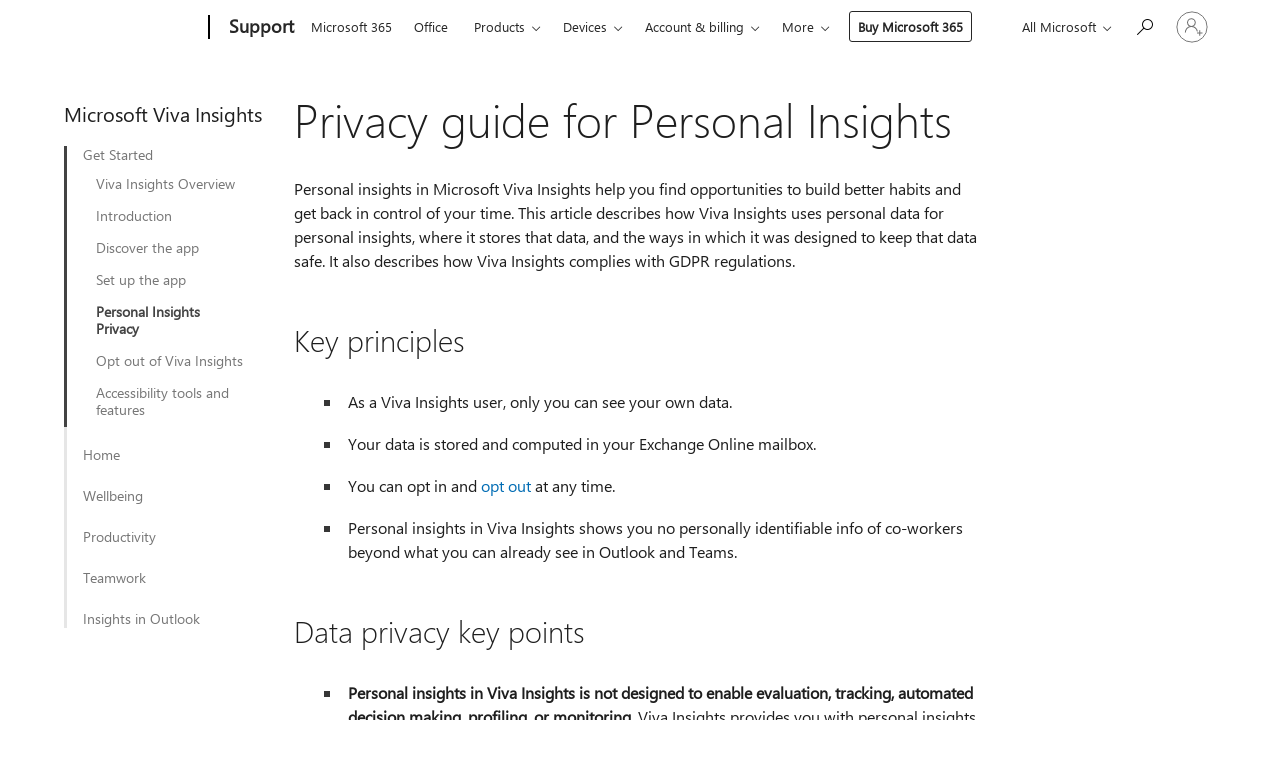

--- FILE ---
content_type: text/html; charset=utf-8
request_url: https://login.microsoftonline.com/common/oauth2/v2.0/authorize?client_id=ee272b19-4411-433f-8f28-5c13cb6fd407&redirect_uri=https%3A%2F%2Fsupport.microsoft.com%2Fsignin-oidc&response_type=code%20id_token&scope=openid%20profile%20offline_access&response_mode=form_post&nonce=639043435154361291.ODI4MjQ4ZWYtZDVmNy00ODZmLWE4ZjktOTdkNDRhMTIyNjE1YWM4NGU5ZmItNTZkNS00M2U1LWFkZTEtNWRlN2E0YzY4MGQ0&prompt=none&nopa=2&state=CfDJ8MF9taR5d3RHoynoKQkxN0Bk7poBK_PWRmHq2Ly_0f8mUm_zbbuVtSNGGusqImBCwvvQmrK1YGYiJ-kjHCi6k0ZOOUjRmhlQQ40iLU3ECKaWWKThrMHnX5DZr7u89-Y6eSEtgzKQGrWnvpxhTFGtRUuFHcDVnAJo8d_kb0qFrf_w7jXpNyODMnK2jwoEamNF2yfbc-DI7TyaSgGX9NTEMgonVF7Bf-isVsKF-w2g9RktDuq-vhYB2PH2biBx9qJMjrkcN8PX7o_y85JZPpzgnUesNfXmzZK1cvHzM2c9bC61BIY-1EwnKyJA5ZLfczGa5zOI6AocV1c0hqr38-DLJJ4jcMDp57XNUguDaOacaF0u&x-client-SKU=ID_NET6_0&x-client-ver=8.12.1.0&sso_reload=true
body_size: 9618
content:


<!-- Copyright (C) Microsoft Corporation. All rights reserved. -->
<!DOCTYPE html>
<html>
<head>
    <title>Redirecting</title>
    <meta http-equiv="Content-Type" content="text/html; charset=UTF-8">
    <meta http-equiv="X-UA-Compatible" content="IE=edge">
    <meta name="viewport" content="width=device-width, initial-scale=1.0, maximum-scale=2.0, user-scalable=yes">
    <meta http-equiv="Pragma" content="no-cache">
    <meta http-equiv="Expires" content="-1">
    <meta name="PageID" content="FetchSessions" />
    <meta name="SiteID" content="" />
    <meta name="ReqLC" content="1033" />
    <meta name="LocLC" content="en-US" />

    
<meta name="robots" content="none" />

<script type="text/javascript" nonce='7XxwIxlmkUQuPuipgTooMw'>//<![CDATA[
$Config={"urlGetCredentialType":"https://login.microsoftonline.com/common/GetCredentialType?mkt=en-US","urlGoToAADError":"https://login.live.com/oauth20_authorize.srf?client_id=ee272b19-4411-433f-8f28-5c13cb6fd407\u0026scope=openid+profile+offline_access\u0026redirect_uri=https%3a%2f%2fsupport.microsoft.com%2fsignin-oidc\u0026response_type=code+id_token\u0026state=[base64]\u0026response_mode=form_post\u0026nonce=639043435154361291.ODI4MjQ4ZWYtZDVmNy00ODZmLWE4ZjktOTdkNDRhMTIyNjE1YWM4NGU5ZmItNTZkNS00M2U1LWFkZTEtNWRlN2E0YzY4MGQ0\u0026prompt=none\u0026x-client-SKU=ID_NET6_0\u0026x-client-Ver=8.12.1.0\u0026uaid=fab6e990646e4066bf12248f9032024e\u0026msproxy=1\u0026issuer=mso\u0026tenant=common\u0026ui_locales=en-US\u0026epctrc=BVzvK6ieVR1MsLK0GkejIuMycVqWbi3vu9iHd0d9cs4%3d9%3a1%3aCANARY%3azi5o79iN3xeVLIP56WdXft99dA1sybSYmLOeLTxOut0%3d\u0026epct=[base64]\u0026jshs=0\u0026nopa=2","urlAppError":"https://support.microsoft.com/signin-oidc","oAppRedirectErrorPostParams":{"error":"interaction_required","error_description":"Session information is not sufficient for single-sign-on.","state":"[base64]"},"iMaxStackForKnockoutAsyncComponents":10000,"fShowButtons":true,"urlCdn":"https://aadcdn.msauth.net/shared/1.0/","urlDefaultFavicon":"https://aadcdn.msauth.net/shared/1.0/content/images/favicon_a_eupayfgghqiai7k9sol6lg2.ico","urlPost":"/common/login","iPawnIcon":0,"sPOST_Username":"","fEnableNumberMatching":true,"sFT":"[base64]","sFTName":"flowToken","sCtx":"[base64]","fEnableOneDSClientTelemetry":true,"dynamicTenantBranding":null,"staticTenantBranding":null,"oAppCobranding":{},"iBackgroundImage":4,"arrSessions":[],"urlMsaStaticMeControl":"https://login.live.com/Me.htm?v=3","fApplicationInsightsEnabled":false,"iApplicationInsightsEnabledPercentage":0,"urlSetDebugMode":"https://login.microsoftonline.com/common/debugmode","fEnableCssAnimation":true,"fDisableAnimationIfAnimationEndUnsupported":true,"fSsoFeasible":true,"fAllowGrayOutLightBox":true,"fProvideV2SsoImprovements":true,"fUseMsaSessionState":true,"fIsRemoteNGCSupported":true,"urlLogin":"https://login.microsoftonline.com/common/reprocess?ctx=[base64]","urlDssoStatus":"https://login.microsoftonline.com/common/instrumentation/dssostatus","iSessionPullType":3,"fUseSameSite":true,"iAllowedIdentities":2,"isGlobalTenant":true,"uiflavor":1001,"fShouldPlatformKeyBeSuppressed":true,"fLoadStringCustomizationPromises":true,"fUseAlternateTextForSwitchToCredPickerLink":true,"fOfflineAccountVisible":false,"fEnableUserStateFix":true,"fShowAccessPassPeek":true,"fUpdateSessionPollingLogic":true,"fEnableShowPickerCredObservable":true,"fFetchSessionsSkipDsso":true,"fIsCiamUserFlowUxNewLogicEnabled":true,"fUseNonMicrosoftDefaultBrandingForCiam":true,"sCompanyDisplayName":"Microsoft Services","fRemoveCustomCss":true,"fFixUICrashForApiRequestHandler":true,"fShowUpdatedKoreanPrivacyFooter":true,"fUsePostCssHotfix":true,"fFixUserFlowBranding":true,"fEnablePasskeyNullFix":true,"fEnableRefreshCookiesFix":true,"fEnableWebNativeBridgeInterstitialUx":true,"fEnableWindowParentingFix":true,"fEnableNativeBridgeErrors":true,"urlAcmaServerPath":"https://login.microsoftonline.com","sTenantId":"common","sMkt":"en-US","fIsDesktop":true,"fUpdateConfigInit":true,"fLogDisallowedCssProperties":true,"fDisallowExternalFonts":true,"scid":1013,"hpgact":1800,"hpgid":7,"apiCanary":"[base64]","canary":"BVzvK6ieVR1MsLK0GkejIuMycVqWbi3vu9iHd0d9cs4=9:1:CANARY:zi5o79iN3xeVLIP56WdXft99dA1sybSYmLOeLTxOut0=","sCanaryTokenName":"canary","fSkipRenderingNewCanaryToken":false,"fEnableNewCsrfProtection":true,"correlationId":"fab6e990-646e-4066-bf12-248f9032024e","sessionId":"a188dd4d-9b29-4d8f-92e5-51ff77206e00","sRingId":"R5","locale":{"mkt":"en-US","lcid":1033},"slMaxRetry":2,"slReportFailure":true,"strings":{"desktopsso":{"authenticatingmessage":"Trying to sign you in"}},"enums":{"ClientMetricsModes":{"None":0,"SubmitOnPost":1,"SubmitOnRedirect":2,"InstrumentPlt":4}},"urls":{"instr":{"pageload":"https://login.microsoftonline.com/common/instrumentation/reportpageload","dssostatus":"https://login.microsoftonline.com/common/instrumentation/dssostatus"}},"browser":{"ltr":1,"Chrome":1,"_Mac":1,"_M131":1,"_D0":1,"Full":1,"RE_WebKit":1,"b":{"name":"Chrome","major":131,"minor":0},"os":{"name":"OSX","version":"10.15.7"},"V":"131.0"},"watson":{"url":"/common/handlers/watson","bundle":"https://aadcdn.msauth.net/ests/2.1/content/cdnbundles/watson.min_q5ptmu8aniymd4ftuqdkda2.js","sbundle":"https://aadcdn.msauth.net/ests/2.1/content/cdnbundles/watsonsupportwithjquery.3.5.min_dc940oomzau4rsu8qesnvg2.js","fbundle":"https://aadcdn.msauth.net/ests/2.1/content/cdnbundles/frameworksupport.min_oadrnc13magb009k4d20lg2.js","resetErrorPeriod":5,"maxCorsErrors":-1,"maxInjectErrors":5,"maxErrors":10,"maxTotalErrors":3,"expSrcs":["https://login.microsoftonline.com","https://aadcdn.msauth.net/","https://aadcdn.msftauth.net/",".login.microsoftonline.com"],"envErrorRedirect":true,"envErrorUrl":"/common/handlers/enverror"},"loader":{"cdnRoots":["https://aadcdn.msauth.net/","https://aadcdn.msftauth.net/"],"logByThrowing":true},"serverDetails":{"slc":"ProdSlices","dc":"WUS3","ri":"PH1XXXX","ver":{"v":[2,1,23173,3]},"rt":"2026-01-18T14:31:56","et":15},"clientEvents":{"enabled":true,"telemetryEnabled":true,"useOneDSEventApi":true,"flush":60000,"autoPost":true,"autoPostDelay":1000,"minEvents":1,"maxEvents":1,"pltDelay":500,"appInsightsConfig":{"instrumentationKey":"69adc3c768bd4dc08c19416121249fcc-66f1668a-797b-4249-95e3-6c6651768c28-7293","webAnalyticsConfiguration":{"autoCapture":{"jsError":true}}},"defaultEventName":"IDUX_ESTSClientTelemetryEvent_WebWatson","serviceID":3,"endpointUrl":""},"fApplyAsciiRegexOnInput":true,"country":"US","fBreakBrandingSigninString":true,"bsso":{"states":{"START":"start","INPROGRESS":"in-progress","END":"end","END_SSO":"end-sso","END_USERS":"end-users"},"nonce":"AwABEgEAAAADAOz_BQD0_8iDsfks0GLjh3LgTT9MrmdX-YNWUxgKzsu2XFqPxv5HfVxh3uqsm-awTN9J24yz9Cq-J957CZIAWo6GMcIQ7BsgAA","overallTimeoutMs":4000,"telemetry":{"type":"ChromeSsoTelemetry","nonce":"AwABDwEAAAADAOz_BQD0_8VbVSs62VoaLQl_dOKhQeitG_RVo91Nf6_cXVdFTAxP5C1P1MJBWXdjP15OH3Bp1xHCisxtyDv_N46TRSWxeSgA4AxkDUXhfcuADJognfMiIAA","reportStates":[]},"redirectEndStates":["end"],"cookieNames":{"aadSso":"AADSSO","winSso":"ESTSSSO","ssoTiles":"ESTSSSOTILES","ssoPulled":"SSOCOOKIEPULLED","userList":"ESTSUSERLIST"},"type":"chrome","reason":"Pull suppressed because it was already attempted and the current URL was reloaded."},"urlNoCookies":"https://login.microsoftonline.com/cookiesdisabled","fTrimChromeBssoUrl":true,"inlineMode":5,"fShowCopyDebugDetailsLink":true,"fTenantBrandingCdnAddEventHandlers":true,"fAddTryCatchForIFrameRedirects":true};
//]]></script> 
<script type="text/javascript" nonce='7XxwIxlmkUQuPuipgTooMw'>//<![CDATA[
!function(){var e=window,r=e.$Debug=e.$Debug||{},t=e.$Config||{};if(!r.appendLog){var n=[],o=0;r.appendLog=function(e){var r=t.maxDebugLog||25,i=(new Date).toUTCString()+":"+e;n.push(o+":"+i),n.length>r&&n.shift(),o++},r.getLogs=function(){return n}}}(),function(){function e(e,r){function t(i){var a=e[i];if(i<n-1){return void(o.r[a]?t(i+1):o.when(a,function(){t(i+1)}))}r(a)}var n=e.length;t(0)}function r(e,r,i){function a(){var e=!!s.method,o=e?s.method:i[0],a=s.extraArgs||[],u=n.$WebWatson;try{
var c=t(i,!e);if(a&&a.length>0){for(var d=a.length,l=0;l<d;l++){c.push(a[l])}}o.apply(r,c)}catch(e){return void(u&&u.submitFromException&&u.submitFromException(e))}}var s=o.r&&o.r[e];return r=r||this,s&&(s.skipTimeout?a():n.setTimeout(a,0)),s}function t(e,r){return Array.prototype.slice.call(e,r?1:0)}var n=window;n.$Do||(n.$Do={"q":[],"r":[],"removeItems":[],"lock":0,"o":[]});var o=n.$Do;o.when=function(t,n){function i(e){r(e,a,s)||o.q.push({"id":e,"c":a,"a":s})}var a=0,s=[],u=1;"function"==typeof n||(a=n,
u=2);for(var c=u;c<arguments.length;c++){s.push(arguments[c])}t instanceof Array?e(t,i):i(t)},o.register=function(e,t,n){if(!o.r[e]){o.o.push(e);var i={};if(t&&(i.method=t),n&&(i.skipTimeout=n),arguments&&arguments.length>3){i.extraArgs=[];for(var a=3;a<arguments.length;a++){i.extraArgs.push(arguments[a])}}o.r[e]=i,o.lock++;try{for(var s=0;s<o.q.length;s++){var u=o.q[s];u.id==e&&r(e,u.c,u.a)&&o.removeItems.push(u)}}catch(e){throw e}finally{if(0===--o.lock){for(var c=0;c<o.removeItems.length;c++){
for(var d=o.removeItems[c],l=0;l<o.q.length;l++){if(o.q[l]===d){o.q.splice(l,1);break}}}o.removeItems=[]}}}},o.unregister=function(e){o.r[e]&&delete o.r[e]}}(),function(e,r){function t(){if(!a){if(!r.body){return void setTimeout(t)}a=!0,e.$Do.register("doc.ready",0,!0)}}function n(){if(!s){if(!r.body){return void setTimeout(n)}t(),s=!0,e.$Do.register("doc.load",0,!0),i()}}function o(e){(r.addEventListener||"load"===e.type||"complete"===r.readyState)&&t()}function i(){
r.addEventListener?(r.removeEventListener("DOMContentLoaded",o,!1),e.removeEventListener("load",n,!1)):r.attachEvent&&(r.detachEvent("onreadystatechange",o),e.detachEvent("onload",n))}var a=!1,s=!1;if("complete"===r.readyState){return void setTimeout(n)}!function(){r.addEventListener?(r.addEventListener("DOMContentLoaded",o,!1),e.addEventListener("load",n,!1)):r.attachEvent&&(r.attachEvent("onreadystatechange",o),e.attachEvent("onload",n))}()}(window,document),function(){function e(){
return f.$Config||f.ServerData||{}}function r(e,r){var t=f.$Debug;t&&t.appendLog&&(r&&(e+=" '"+(r.src||r.href||"")+"'",e+=", id:"+(r.id||""),e+=", async:"+(r.async||""),e+=", defer:"+(r.defer||"")),t.appendLog(e))}function t(){var e=f.$B;if(void 0===d){if(e){d=e.IE}else{var r=f.navigator.userAgent;d=-1!==r.indexOf("MSIE ")||-1!==r.indexOf("Trident/")}}return d}function n(){var e=f.$B;if(void 0===l){if(e){l=e.RE_Edge}else{var r=f.navigator.userAgent;l=-1!==r.indexOf("Edge")}}return l}function o(e){
var r=e.indexOf("?"),t=r>-1?r:e.length,n=e.lastIndexOf(".",t);return e.substring(n,n+v.length).toLowerCase()===v}function i(){var r=e();return(r.loader||{}).slReportFailure||r.slReportFailure||!1}function a(){return(e().loader||{}).redirectToErrorPageOnLoadFailure||!1}function s(){return(e().loader||{}).logByThrowing||!1}function u(e){if(!t()&&!n()){return!1}var r=e.src||e.href||"";if(!r){return!0}if(o(r)){var i,a,s;try{i=e.sheet,a=i&&i.cssRules,s=!1}catch(e){s=!0}if(i&&!a&&s){return!0}
if(i&&a&&0===a.length){return!0}}return!1}function c(){function t(e){g.getElementsByTagName("head")[0].appendChild(e)}function n(e,r,t,n){var u=null;return u=o(e)?i(e):"script"===n.toLowerCase()?a(e):s(e,n),r&&(u.id=r),"function"==typeof u.setAttribute&&(u.setAttribute("crossorigin","anonymous"),t&&"string"==typeof t&&u.setAttribute("integrity",t)),u}function i(e){var r=g.createElement("link");return r.rel="stylesheet",r.type="text/css",r.href=e,r}function a(e){
var r=g.createElement("script"),t=g.querySelector("script[nonce]");if(r.type="text/javascript",r.src=e,r.defer=!1,r.async=!1,t){var n=t.nonce||t.getAttribute("nonce");r.setAttribute("nonce",n)}return r}function s(e,r){var t=g.createElement(r);return t.src=e,t}function d(e,r){if(e&&e.length>0&&r){for(var t=0;t<e.length;t++){if(-1!==r.indexOf(e[t])){return!0}}}return!1}function l(r){if(e().fTenantBrandingCdnAddEventHandlers){var t=d(E,r)?E:b;if(!(t&&t.length>1)){return r}for(var n=0;n<t.length;n++){
if(-1!==r.indexOf(t[n])){var o=t[n+1<t.length?n+1:0],i=r.substring(t[n].length);return"https://"!==t[n].substring(0,"https://".length)&&(o="https://"+o,i=i.substring("https://".length)),o+i}}return r}if(!(b&&b.length>1)){return r}for(var a=0;a<b.length;a++){if(0===r.indexOf(b[a])){return b[a+1<b.length?a+1:0]+r.substring(b[a].length)}}return r}function f(e,t,n,o){if(r("[$Loader]: "+(L.failMessage||"Failed"),o),w[e].retry<y){return w[e].retry++,h(e,t,n),void c._ReportFailure(w[e].retry,w[e].srcPath)}n&&n()}
function v(e,t,n,o){if(u(o)){return f(e,t,n,o)}r("[$Loader]: "+(L.successMessage||"Loaded"),o),h(e+1,t,n);var i=w[e].onSuccess;"function"==typeof i&&i(w[e].srcPath)}function h(e,o,i){if(e<w.length){var a=w[e];if(!a||!a.srcPath){return void h(e+1,o,i)}a.retry>0&&(a.srcPath=l(a.srcPath),a.origId||(a.origId=a.id),a.id=a.origId+"_Retry_"+a.retry);var s=n(a.srcPath,a.id,a.integrity,a.tagName);s.onload=function(){v(e,o,i,s)},s.onerror=function(){f(e,o,i,s)},s.onreadystatechange=function(){
"loaded"===s.readyState?setTimeout(function(){v(e,o,i,s)},500):"complete"===s.readyState&&v(e,o,i,s)},t(s),r("[$Loader]: Loading '"+(a.srcPath||"")+"', id:"+(a.id||""))}else{o&&o()}}var p=e(),y=p.slMaxRetry||2,m=p.loader||{},b=m.cdnRoots||[],E=m.tenantBrandingCdnRoots||[],L=this,w=[];L.retryOnError=!0,L.successMessage="Loaded",L.failMessage="Error",L.Add=function(e,r,t,n,o,i){e&&w.push({"srcPath":e,"id":r,"retry":n||0,"integrity":t,"tagName":o||"script","onSuccess":i})},L.AddForReload=function(e,r){
var t=e.src||e.href||"";L.Add(t,"AddForReload",e.integrity,1,e.tagName,r)},L.AddIf=function(e,r,t){e&&L.Add(r,t)},L.Load=function(e,r){h(0,e,r)}}var d,l,f=window,g=f.document,v=".css";c.On=function(e,r,t){if(!e){throw"The target element must be provided and cannot be null."}r?c.OnError(e,t):c.OnSuccess(e,t)},c.OnSuccess=function(e,t){if(!e){throw"The target element must be provided and cannot be null."}if(u(e)){return c.OnError(e,t)}var n=e.src||e.href||"",o=i(),s=a();r("[$Loader]: Loaded",e);var d=new c
;d.failMessage="Reload Failed",d.successMessage="Reload Success",d.Load(null,function(){if(o){throw"Unexpected state. ResourceLoader.Load() failed despite initial load success. ['"+n+"']"}s&&(document.location.href="/error.aspx?err=504")})},c.OnError=function(e,t){var n=e.src||e.href||"",o=i(),s=a();if(!e){throw"The target element must be provided and cannot be null."}r("[$Loader]: Failed",e);var u=new c;u.failMessage="Reload Failed",u.successMessage="Reload Success",u.AddForReload(e,t),
u.Load(null,function(){if(o){throw"Failed to load external resource ['"+n+"']"}s&&(document.location.href="/error.aspx?err=504")}),c._ReportFailure(0,n)},c._ReportFailure=function(e,r){if(s()&&!t()){throw"[Retry "+e+"] Failed to load external resource ['"+r+"'], reloading from fallback CDN endpoint"}},f.$Loader=c}(),function(){function e(){if(!E){var e=new h.$Loader;e.AddIf(!h.jQuery,y.sbundle,"WebWatson_DemandSupport"),y.sbundle=null,delete y.sbundle,e.AddIf(!h.$Api,y.fbundle,"WebWatson_DemandFramework"),
y.fbundle=null,delete y.fbundle,e.Add(y.bundle,"WebWatson_DemandLoaded"),e.Load(r,t),E=!0}}function r(){if(h.$WebWatson){if(h.$WebWatson.isProxy){return void t()}m.when("$WebWatson.full",function(){for(;b.length>0;){var e=b.shift();e&&h.$WebWatson[e.cmdName].apply(h.$WebWatson,e.args)}})}}function t(){if(!h.$WebWatson||h.$WebWatson.isProxy){if(!L&&JSON){try{var e=new XMLHttpRequest;e.open("POST",y.url),e.setRequestHeader("Accept","application/json"),
e.setRequestHeader("Content-Type","application/json; charset=UTF-8"),e.setRequestHeader("canary",p.apiCanary),e.setRequestHeader("client-request-id",p.correlationId),e.setRequestHeader("hpgid",p.hpgid||0),e.setRequestHeader("hpgact",p.hpgact||0);for(var r=-1,t=0;t<b.length;t++){if("submit"===b[t].cmdName){r=t;break}}var o=b[r]?b[r].args||[]:[],i={"sr":y.sr,"ec":"Failed to load external resource [Core Watson files]","wec":55,"idx":1,"pn":p.pgid||"","sc":p.scid||0,"hpg":p.hpgid||0,
"msg":"Failed to load external resource [Core Watson files]","url":o[1]||"","ln":0,"ad":0,"an":!1,"cs":"","sd":p.serverDetails,"ls":null,"diag":v(y)};e.send(JSON.stringify(i))}catch(e){}L=!0}y.loadErrorUrl&&window.location.assign(y.loadErrorUrl)}n()}function n(){b=[],h.$WebWatson=null}function o(r){return function(){var t=arguments;b.push({"cmdName":r,"args":t}),e()}}function i(){var e=["foundException","resetException","submit"],r=this;r.isProxy=!0;for(var t=e.length,n=0;n<t;n++){var i=e[n];i&&(r[i]=o(i))}
}function a(e,r,t,n,o,i,a){var s=h.event;return i||(i=l(o||s,a?a+2:2)),h.$Debug&&h.$Debug.appendLog&&h.$Debug.appendLog("[WebWatson]:"+(e||"")+" in "+(r||"")+" @ "+(t||"??")),$.submit(e,r,t,n,o||s,i,a)}function s(e,r){return{"signature":e,"args":r,"toString":function(){return this.signature}}}function u(e){for(var r=[],t=e.split("\n"),n=0;n<t.length;n++){r.push(s(t[n],[]))}return r}function c(e){for(var r=[],t=e.split("\n"),n=0;n<t.length;n++){var o=s(t[n],[]);t[n+1]&&(o.signature+="@"+t[n+1],n++),r.push(o)
}return r}function d(e){if(!e){return null}try{if(e.stack){return u(e.stack)}if(e.error){if(e.error.stack){return u(e.error.stack)}}else if(window.opera&&e.message){return c(e.message)}}catch(e){}return null}function l(e,r){var t=[];try{for(var n=arguments.callee;r>0;){n=n?n.caller:n,r--}for(var o=0;n&&o<w;){var i="InvalidMethod()";try{i=n.toString()}catch(e){}var a=[],u=n.args||n.arguments;if(u){for(var c=0;c<u.length;c++){a[c]=u[c]}}t.push(s(i,a)),n=n.caller,o++}}catch(e){t.push(s(e.toString(),[]))}
var l=d(e);return l&&(t.push(s("--- Error Event Stack -----------------",[])),t=t.concat(l)),t}function f(e){if(e){try{var r=/function (.{1,})\(/,t=r.exec(e.constructor.toString());return t&&t.length>1?t[1]:""}catch(e){}}return""}function g(e){if(e){try{if("string"!=typeof e&&JSON&&JSON.stringify){var r=f(e),t=JSON.stringify(e);return t&&"{}"!==t||(e.error&&(e=e.error,r=f(e)),(t=JSON.stringify(e))&&"{}"!==t||(t=e.toString())),r+":"+t}}catch(e){}}return""+(e||"")}function v(e){var r=[];try{
if(jQuery?(r.push("jQuery v:"+jQuery().jquery),jQuery.easing?r.push("jQuery.easing:"+JSON.stringify(jQuery.easing)):r.push("jQuery.easing is not defined")):r.push("jQuery is not defined"),e&&e.expectedVersion&&r.push("Expected jQuery v:"+e.expectedVersion),m){var t,n="";for(t=0;t<m.o.length;t++){n+=m.o[t]+";"}for(r.push("$Do.o["+n+"]"),n="",t=0;t<m.q.length;t++){n+=m.q[t].id+";"}r.push("$Do.q["+n+"]")}if(h.$Debug&&h.$Debug.getLogs){var o=h.$Debug.getLogs();o&&o.length>0&&(r=r.concat(o))}if(b){
for(var i=0;i<b.length;i++){var a=b[i];if(a&&"submit"===a.cmdName){try{if(JSON&&JSON.stringify){var s=JSON.stringify(a);s&&r.push(s)}}catch(e){r.push(g(e))}}}}}catch(e){r.push(g(e))}return r}var h=window,p=h.$Config||{},y=p.watson,m=h.$Do;if(!h.$WebWatson&&y){var b=[],E=!1,L=!1,w=10,$=h.$WebWatson=new i;$.CB={},$._orgErrorHandler=h.onerror,h.onerror=a,$.errorHooked=!0,m.when("jQuery.version",function(e){y.expectedVersion=e}),m.register("$WebWatson")}}(),function(){function e(e,r){
for(var t=r.split("."),n=t.length,o=0;o<n&&null!==e&&void 0!==e;){e=e[t[o++]]}return e}function r(r){var t=null;return null===u&&(u=e(i,"Constants")),null!==u&&r&&(t=e(u,r)),null===t||void 0===t?"":t.toString()}function t(t){var n=null;return null===a&&(a=e(i,"$Config.strings")),null!==a&&t&&(n=e(a,t.toLowerCase())),null!==n&&void 0!==n||(n=r(t)),null===n||void 0===n?"":n.toString()}function n(e,r){var n=null;return e&&r&&r[e]&&(n=t("errors."+r[e])),n||(n=t("errors."+e)),n||(n=t("errors."+c)),n||(n=t(c)),n}
function o(t){var n=null;return null===s&&(s=e(i,"$Config.urls")),null!==s&&t&&(n=e(s,t.toLowerCase())),null!==n&&void 0!==n||(n=r(t)),null===n||void 0===n?"":n.toString()}var i=window,a=null,s=null,u=null,c="GENERIC_ERROR";i.GetString=t,i.GetErrorString=n,i.GetUrl=o}(),function(){var e=window,r=e.$Config||{};e.$B=r.browser||{}}(),function(){function e(e,r,t){e&&e.addEventListener?e.addEventListener(r,t):e&&e.attachEvent&&e.attachEvent("on"+r,t)}function r(r,t){e(document.getElementById(r),"click",t)}
function t(r,t){var n=document.getElementsByName(r);n&&n.length>0&&e(n[0],"click",t)}var n=window;n.AddListener=e,n.ClickEventListenerById=r,n.ClickEventListenerByName=t}();
//]]></script> 
<script type="text/javascript" nonce='7XxwIxlmkUQuPuipgTooMw'>//<![CDATA[
!function(t,e){!function(){var n=e.getElementsByTagName("head")[0];n&&n.addEventListener&&(n.addEventListener("error",function(e){null!==e.target&&"cdn"===e.target.getAttribute("data-loader")&&t.$Loader.OnError(e.target)},!0),n.addEventListener("load",function(e){null!==e.target&&"cdn"===e.target.getAttribute("data-loader")&&t.$Loader.OnSuccess(e.target)},!0))}()}(window,document);
//]]></script>
    <script type="text/javascript" nonce='7XxwIxlmkUQuPuipgTooMw'>
        ServerData = $Config;
    </script>

    <script data-loader="cdn" crossorigin="anonymous" src="https://aadcdn.msauth.net/shared/1.0/content/js/FetchSessions_Core_Zrgqf3NDZY6QoRSGjvZAAQ2.js" integrity='sha384-ZiCm7FNkvHCzGABuQsNqI+NbQpuukT8O8DH+5NRo+GBSrdhUPzoMJLcFvVj8ky+R' nonce='7XxwIxlmkUQuPuipgTooMw'></script>

</head>
<body data-bind="defineGlobals: ServerData" style="display: none">
</body>
</html>